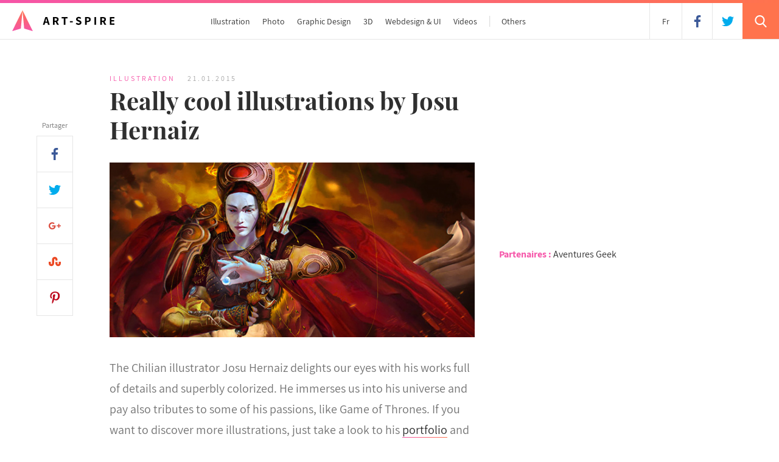

--- FILE ---
content_type: text/html; charset=UTF-8
request_url: https://www.art-spire.com/en/illustration/really-cool-illustrations-by-josu-hernaiz/
body_size: 16150
content:
<!DOCTYPE html>
<html xmlns="https://www.w3.org/1999/xhtml">
<head>
    <script async src="https://www.googletagmanager.com/gtag/js?id=UA-10442861-1"></script>
    <script>
      window.dataLayer = window.dataLayer || [];
      function gtag(){dataLayer.push(arguments);}
      gtag('js', new Date());
      gtag('config', 'UA-10442861-1');
    </script>
    <meta http-equiv="X-UA-Compatible" content="IE=edge,chrome=1" />
    <meta name="viewport" content="width=device-width, initial-scale=1.0, user-scalable=no" />
    <meta http-equiv="Content-Type" content="text/html; charset=UTF-8" />
    <meta name="keywords" content="Art-Spire, art, inspire, inspiration, artistic, graphique, graphisme, graphics, digital paintings, illustration, photograpie, photography, webdesign, typographie, typography, logo, photo-manipulation, photo-montage, wallpapers, digital art, showcase, galerie, web 2.0, 3D, artworks, concept art, creations, visual, sculpture, craft, review, beautiful, animation, interview" />
    <meta name="subject" content="Art-Spire, Source d'inspiration artistique" />
    <meta name="language" content="fr,uk,us" />
    <meta name="revisit-after" content="7 days" />
    <meta name="expires" content="never" />
    <meta name="publisher" content="Art-Spire" />
    <meta name="copyright" content="Art-Spire.com 2009-2018" />
    <meta name="identifier-url" content="https://www.art-spire.com" />
    <meta name="author" content="Nicolas Tarier, Pauline Osmont" />
    <meta name="robots" content="all" />
    <title>  Really cool illustrations by Josu Hernaiz | Art-Spire</title>
    <link href="https://www.art-spire.com/wp-content/themes/artspireV6/style.css" media="screen, projection" rel="stylesheet" type="text/css" />
    <link rel="alternate" type="application/rss+xml" title="RSS 2.0" href="https://www.art-spire.com/en/feed/" />
    <link rel="alternate" type="text/xml" title="RSS .92" href="https://www.art-spire.com/en/feed/rss/" />
    <link rel="alternate" type="application/atom+xml" title="Atom 1.0" href="https://www.art-spire.com/en/feed/atom/" />
    <link rel="apple-touch-icon" sizes="180x180" href="https://www.art-spire.com/wp-content/themes/artspireV6/design/apple-touch-icon.png">
    <link rel="icon" type="image/png" sizes="32x32" href="https://www.art-spire.com/wp-content/themes/artspireV6/design/favicon-32x32.png">
    <link rel="icon" type="image/png" sizes="16x16" href="https://www.art-spire.com/wp-content/themes/artspireV6/design/favicon-16x16.png">
    <link rel="manifest" href="https://www.art-spire.com/wp-content/themes/artspireV6/design/manifest.json">
    <link rel="mask-icon" href="https://www.art-spire.com/wp-content/themes/artspireV6/design/safari-pinned-tab.svg" color="#000000">
    <link rel="shortcut icon" href="https://www.art-spire.com/wp-content/themes/artspireV6/design/favicon.ico">
    <meta name="msapplication-config" content="https://www.art-spire.com/wp-content/themes/artspireV6/design/browserconfig.xml">
    <meta name="theme-color" content="#ffffff">
    <link rel="pingback" href="https://www.art-spire.com/xmlrpc.php" />
    	<link rel='archives' title='June 2016' href='https://www.art-spire.com/en/2016/06/' />
	<link rel='archives' title='May 2016' href='https://www.art-spire.com/en/2016/05/' />
	<link rel='archives' title='April 2016' href='https://www.art-spire.com/en/2016/04/' />
	<link rel='archives' title='March 2016' href='https://www.art-spire.com/en/2016/03/' />
	<link rel='archives' title='February 2016' href='https://www.art-spire.com/en/2016/02/' />
	<link rel='archives' title='January 2016' href='https://www.art-spire.com/en/2016/01/' />
	<link rel='archives' title='December 2015' href='https://www.art-spire.com/en/2015/12/' />
	<link rel='archives' title='November 2015' href='https://www.art-spire.com/en/2015/11/' />
	<link rel='archives' title='October 2015' href='https://www.art-spire.com/en/2015/10/' />
	<link rel='archives' title='September 2015' href='https://www.art-spire.com/en/2015/09/' />
	<link rel='archives' title='August 2015' href='https://www.art-spire.com/en/2015/08/' />
	<link rel='archives' title='July 2015' href='https://www.art-spire.com/en/2015/07/' />
	<link rel='archives' title='June 2015' href='https://www.art-spire.com/en/2015/06/' />
	<link rel='archives' title='May 2015' href='https://www.art-spire.com/en/2015/05/' />
	<link rel='archives' title='April 2015' href='https://www.art-spire.com/en/2015/04/' />
	<link rel='archives' title='March 2015' href='https://www.art-spire.com/en/2015/03/' />
	<link rel='archives' title='February 2015' href='https://www.art-spire.com/en/2015/02/' />
	<link rel='archives' title='January 2015' href='https://www.art-spire.com/en/2015/01/' />
	<link rel='archives' title='December 2014' href='https://www.art-spire.com/en/2014/12/' />
	<link rel='archives' title='November 2014' href='https://www.art-spire.com/en/2014/11/' />
	<link rel='archives' title='October 2014' href='https://www.art-spire.com/en/2014/10/' />
	<link rel='archives' title='September 2014' href='https://www.art-spire.com/en/2014/09/' />
	<link rel='archives' title='August 2014' href='https://www.art-spire.com/en/2014/08/' />
	<link rel='archives' title='July 2014' href='https://www.art-spire.com/en/2014/07/' />
	<link rel='archives' title='June 2014' href='https://www.art-spire.com/en/2014/06/' />
	<link rel='archives' title='May 2014' href='https://www.art-spire.com/en/2014/05/' />
	<link rel='archives' title='April 2014' href='https://www.art-spire.com/en/2014/04/' />
	<link rel='archives' title='March 2014' href='https://www.art-spire.com/en/2014/03/' />
	<link rel='archives' title='February 2014' href='https://www.art-spire.com/en/2014/02/' />
	<link rel='archives' title='January 2014' href='https://www.art-spire.com/en/2014/01/' />
	<link rel='archives' title='December 2013' href='https://www.art-spire.com/en/2013/12/' />
	<link rel='archives' title='November 2013' href='https://www.art-spire.com/en/2013/11/' />
	<link rel='archives' title='October 2013' href='https://www.art-spire.com/en/2013/10/' />
	<link rel='archives' title='September 2013' href='https://www.art-spire.com/en/2013/09/' />
	<link rel='archives' title='August 2013' href='https://www.art-spire.com/en/2013/08/' />
	<link rel='archives' title='July 2013' href='https://www.art-spire.com/en/2013/07/' />
	<link rel='archives' title='June 2013' href='https://www.art-spire.com/en/2013/06/' />
	<link rel='archives' title='May 2013' href='https://www.art-spire.com/en/2013/05/' />
	<link rel='archives' title='April 2013' href='https://www.art-spire.com/en/2013/04/' />
	<link rel='archives' title='March 2013' href='https://www.art-spire.com/en/2013/03/' />
	<link rel='archives' title='February 2013' href='https://www.art-spire.com/en/2013/02/' />
	<link rel='archives' title='January 2013' href='https://www.art-spire.com/en/2013/01/' />
	<link rel='archives' title='December 2012' href='https://www.art-spire.com/en/2012/12/' />
	<link rel='archives' title='November 2012' href='https://www.art-spire.com/en/2012/11/' />
	<link rel='archives' title='October 2012' href='https://www.art-spire.com/en/2012/10/' />
	<link rel='archives' title='September 2012' href='https://www.art-spire.com/en/2012/09/' />
	<link rel='archives' title='August 2012' href='https://www.art-spire.com/en/2012/08/' />
	<link rel='archives' title='July 2012' href='https://www.art-spire.com/en/2012/07/' />
	<link rel='archives' title='June 2012' href='https://www.art-spire.com/en/2012/06/' />
	<link rel='archives' title='May 2012' href='https://www.art-spire.com/en/2012/05/' />
	<link rel='archives' title='April 2012' href='https://www.art-spire.com/en/2012/04/' />
	<link rel='archives' title='March 2012' href='https://www.art-spire.com/en/2012/03/' />
	<link rel='archives' title='February 2012' href='https://www.art-spire.com/en/2012/02/' />
	<link rel='archives' title='January 2012' href='https://www.art-spire.com/en/2012/01/' />
	<link rel='archives' title='December 2011' href='https://www.art-spire.com/en/2011/12/' />
	<link rel='archives' title='November 2011' href='https://www.art-spire.com/en/2011/11/' />
	<link rel='archives' title='October 2011' href='https://www.art-spire.com/en/2011/10/' />
	<link rel='archives' title='September 2011' href='https://www.art-spire.com/en/2011/09/' />
	<link rel='archives' title='August 2011' href='https://www.art-spire.com/en/2011/08/' />
	<link rel='archives' title='July 2011' href='https://www.art-spire.com/en/2011/07/' />
	<link rel='archives' title='June 2011' href='https://www.art-spire.com/en/2011/06/' />
	<link rel='archives' title='May 2011' href='https://www.art-spire.com/en/2011/05/' />
	<link rel='archives' title='April 2011' href='https://www.art-spire.com/en/2011/04/' />
	<link rel='archives' title='March 2011' href='https://www.art-spire.com/en/2011/03/' />
	<link rel='archives' title='February 2011' href='https://www.art-spire.com/en/2011/02/' />
	<link rel='archives' title='January 2011' href='https://www.art-spire.com/en/2011/01/' />
	<link rel='archives' title='December 2010' href='https://www.art-spire.com/en/2010/12/' />
	<link rel='archives' title='November 2010' href='https://www.art-spire.com/en/2010/11/' />
	<link rel='archives' title='October 2010' href='https://www.art-spire.com/en/2010/10/' />
	<link rel='archives' title='September 2010' href='https://www.art-spire.com/en/2010/09/' />
	<link rel='archives' title='August 2010' href='https://www.art-spire.com/en/2010/08/' />
	<link rel='archives' title='July 2010' href='https://www.art-spire.com/en/2010/07/' />
	<link rel='archives' title='June 2010' href='https://www.art-spire.com/en/2010/06/' />
	<link rel='archives' title='May 2010' href='https://www.art-spire.com/en/2010/05/' />
	<link rel='archives' title='April 2010' href='https://www.art-spire.com/en/2010/04/' />
	<link rel='archives' title='March 2010' href='https://www.art-spire.com/en/2010/03/' />
	<link rel='archives' title='February 2010' href='https://www.art-spire.com/en/2010/02/' />
	<link rel='archives' title='January 2010' href='https://www.art-spire.com/en/2010/01/' />
	<link rel='archives' title='December 2009' href='https://www.art-spire.com/en/2009/12/' />
	<link rel='archives' title='November 2009' href='https://www.art-spire.com/en/2009/11/' />
	<link rel='archives' title='October 2009' href='https://www.art-spire.com/en/2009/10/' />
	<link rel='archives' title='September 2009' href='https://www.art-spire.com/en/2009/09/' />
	<link rel='archives' title='August 2009' href='https://www.art-spire.com/en/2009/08/' />
    <meta name='robots' content='max-image-preview:large' />
<link rel="alternate" type="application/rss+xml" title="Art-Spire &raquo; Really cool illustrations by Josu Hernaiz Comments Feed" href="https://www.art-spire.com/en/illustration/really-cool-illustrations-by-josu-hernaiz/feed/" />
<link rel='stylesheet' id='wp-block-library-css' href='https://www.art-spire.com/wp-includes/css/dist/block-library/style.min.css?ver=6.2.8' type='text/css' media='all' />
<link rel='stylesheet' id='classic-theme-styles-css' href='https://www.art-spire.com/wp-includes/css/classic-themes.min.css?ver=6.2.8' type='text/css' media='all' />
<style id='global-styles-inline-css' type='text/css'>
body{--wp--preset--color--black: #000000;--wp--preset--color--cyan-bluish-gray: #abb8c3;--wp--preset--color--white: #ffffff;--wp--preset--color--pale-pink: #f78da7;--wp--preset--color--vivid-red: #cf2e2e;--wp--preset--color--luminous-vivid-orange: #ff6900;--wp--preset--color--luminous-vivid-amber: #fcb900;--wp--preset--color--light-green-cyan: #7bdcb5;--wp--preset--color--vivid-green-cyan: #00d084;--wp--preset--color--pale-cyan-blue: #8ed1fc;--wp--preset--color--vivid-cyan-blue: #0693e3;--wp--preset--color--vivid-purple: #9b51e0;--wp--preset--gradient--vivid-cyan-blue-to-vivid-purple: linear-gradient(135deg,rgba(6,147,227,1) 0%,rgb(155,81,224) 100%);--wp--preset--gradient--light-green-cyan-to-vivid-green-cyan: linear-gradient(135deg,rgb(122,220,180) 0%,rgb(0,208,130) 100%);--wp--preset--gradient--luminous-vivid-amber-to-luminous-vivid-orange: linear-gradient(135deg,rgba(252,185,0,1) 0%,rgba(255,105,0,1) 100%);--wp--preset--gradient--luminous-vivid-orange-to-vivid-red: linear-gradient(135deg,rgba(255,105,0,1) 0%,rgb(207,46,46) 100%);--wp--preset--gradient--very-light-gray-to-cyan-bluish-gray: linear-gradient(135deg,rgb(238,238,238) 0%,rgb(169,184,195) 100%);--wp--preset--gradient--cool-to-warm-spectrum: linear-gradient(135deg,rgb(74,234,220) 0%,rgb(151,120,209) 20%,rgb(207,42,186) 40%,rgb(238,44,130) 60%,rgb(251,105,98) 80%,rgb(254,248,76) 100%);--wp--preset--gradient--blush-light-purple: linear-gradient(135deg,rgb(255,206,236) 0%,rgb(152,150,240) 100%);--wp--preset--gradient--blush-bordeaux: linear-gradient(135deg,rgb(254,205,165) 0%,rgb(254,45,45) 50%,rgb(107,0,62) 100%);--wp--preset--gradient--luminous-dusk: linear-gradient(135deg,rgb(255,203,112) 0%,rgb(199,81,192) 50%,rgb(65,88,208) 100%);--wp--preset--gradient--pale-ocean: linear-gradient(135deg,rgb(255,245,203) 0%,rgb(182,227,212) 50%,rgb(51,167,181) 100%);--wp--preset--gradient--electric-grass: linear-gradient(135deg,rgb(202,248,128) 0%,rgb(113,206,126) 100%);--wp--preset--gradient--midnight: linear-gradient(135deg,rgb(2,3,129) 0%,rgb(40,116,252) 100%);--wp--preset--duotone--dark-grayscale: url('#wp-duotone-dark-grayscale');--wp--preset--duotone--grayscale: url('#wp-duotone-grayscale');--wp--preset--duotone--purple-yellow: url('#wp-duotone-purple-yellow');--wp--preset--duotone--blue-red: url('#wp-duotone-blue-red');--wp--preset--duotone--midnight: url('#wp-duotone-midnight');--wp--preset--duotone--magenta-yellow: url('#wp-duotone-magenta-yellow');--wp--preset--duotone--purple-green: url('#wp-duotone-purple-green');--wp--preset--duotone--blue-orange: url('#wp-duotone-blue-orange');--wp--preset--font-size--small: 13px;--wp--preset--font-size--medium: 20px;--wp--preset--font-size--large: 36px;--wp--preset--font-size--x-large: 42px;--wp--preset--spacing--20: 0.44rem;--wp--preset--spacing--30: 0.67rem;--wp--preset--spacing--40: 1rem;--wp--preset--spacing--50: 1.5rem;--wp--preset--spacing--60: 2.25rem;--wp--preset--spacing--70: 3.38rem;--wp--preset--spacing--80: 5.06rem;--wp--preset--shadow--natural: 6px 6px 9px rgba(0, 0, 0, 0.2);--wp--preset--shadow--deep: 12px 12px 50px rgba(0, 0, 0, 0.4);--wp--preset--shadow--sharp: 6px 6px 0px rgba(0, 0, 0, 0.2);--wp--preset--shadow--outlined: 6px 6px 0px -3px rgba(255, 255, 255, 1), 6px 6px rgba(0, 0, 0, 1);--wp--preset--shadow--crisp: 6px 6px 0px rgba(0, 0, 0, 1);}:where(.is-layout-flex){gap: 0.5em;}body .is-layout-flow > .alignleft{float: left;margin-inline-start: 0;margin-inline-end: 2em;}body .is-layout-flow > .alignright{float: right;margin-inline-start: 2em;margin-inline-end: 0;}body .is-layout-flow > .aligncenter{margin-left: auto !important;margin-right: auto !important;}body .is-layout-constrained > .alignleft{float: left;margin-inline-start: 0;margin-inline-end: 2em;}body .is-layout-constrained > .alignright{float: right;margin-inline-start: 2em;margin-inline-end: 0;}body .is-layout-constrained > .aligncenter{margin-left: auto !important;margin-right: auto !important;}body .is-layout-constrained > :where(:not(.alignleft):not(.alignright):not(.alignfull)){max-width: var(--wp--style--global--content-size);margin-left: auto !important;margin-right: auto !important;}body .is-layout-constrained > .alignwide{max-width: var(--wp--style--global--wide-size);}body .is-layout-flex{display: flex;}body .is-layout-flex{flex-wrap: wrap;align-items: center;}body .is-layout-flex > *{margin: 0;}:where(.wp-block-columns.is-layout-flex){gap: 2em;}.has-black-color{color: var(--wp--preset--color--black) !important;}.has-cyan-bluish-gray-color{color: var(--wp--preset--color--cyan-bluish-gray) !important;}.has-white-color{color: var(--wp--preset--color--white) !important;}.has-pale-pink-color{color: var(--wp--preset--color--pale-pink) !important;}.has-vivid-red-color{color: var(--wp--preset--color--vivid-red) !important;}.has-luminous-vivid-orange-color{color: var(--wp--preset--color--luminous-vivid-orange) !important;}.has-luminous-vivid-amber-color{color: var(--wp--preset--color--luminous-vivid-amber) !important;}.has-light-green-cyan-color{color: var(--wp--preset--color--light-green-cyan) !important;}.has-vivid-green-cyan-color{color: var(--wp--preset--color--vivid-green-cyan) !important;}.has-pale-cyan-blue-color{color: var(--wp--preset--color--pale-cyan-blue) !important;}.has-vivid-cyan-blue-color{color: var(--wp--preset--color--vivid-cyan-blue) !important;}.has-vivid-purple-color{color: var(--wp--preset--color--vivid-purple) !important;}.has-black-background-color{background-color: var(--wp--preset--color--black) !important;}.has-cyan-bluish-gray-background-color{background-color: var(--wp--preset--color--cyan-bluish-gray) !important;}.has-white-background-color{background-color: var(--wp--preset--color--white) !important;}.has-pale-pink-background-color{background-color: var(--wp--preset--color--pale-pink) !important;}.has-vivid-red-background-color{background-color: var(--wp--preset--color--vivid-red) !important;}.has-luminous-vivid-orange-background-color{background-color: var(--wp--preset--color--luminous-vivid-orange) !important;}.has-luminous-vivid-amber-background-color{background-color: var(--wp--preset--color--luminous-vivid-amber) !important;}.has-light-green-cyan-background-color{background-color: var(--wp--preset--color--light-green-cyan) !important;}.has-vivid-green-cyan-background-color{background-color: var(--wp--preset--color--vivid-green-cyan) !important;}.has-pale-cyan-blue-background-color{background-color: var(--wp--preset--color--pale-cyan-blue) !important;}.has-vivid-cyan-blue-background-color{background-color: var(--wp--preset--color--vivid-cyan-blue) !important;}.has-vivid-purple-background-color{background-color: var(--wp--preset--color--vivid-purple) !important;}.has-black-border-color{border-color: var(--wp--preset--color--black) !important;}.has-cyan-bluish-gray-border-color{border-color: var(--wp--preset--color--cyan-bluish-gray) !important;}.has-white-border-color{border-color: var(--wp--preset--color--white) !important;}.has-pale-pink-border-color{border-color: var(--wp--preset--color--pale-pink) !important;}.has-vivid-red-border-color{border-color: var(--wp--preset--color--vivid-red) !important;}.has-luminous-vivid-orange-border-color{border-color: var(--wp--preset--color--luminous-vivid-orange) !important;}.has-luminous-vivid-amber-border-color{border-color: var(--wp--preset--color--luminous-vivid-amber) !important;}.has-light-green-cyan-border-color{border-color: var(--wp--preset--color--light-green-cyan) !important;}.has-vivid-green-cyan-border-color{border-color: var(--wp--preset--color--vivid-green-cyan) !important;}.has-pale-cyan-blue-border-color{border-color: var(--wp--preset--color--pale-cyan-blue) !important;}.has-vivid-cyan-blue-border-color{border-color: var(--wp--preset--color--vivid-cyan-blue) !important;}.has-vivid-purple-border-color{border-color: var(--wp--preset--color--vivid-purple) !important;}.has-vivid-cyan-blue-to-vivid-purple-gradient-background{background: var(--wp--preset--gradient--vivid-cyan-blue-to-vivid-purple) !important;}.has-light-green-cyan-to-vivid-green-cyan-gradient-background{background: var(--wp--preset--gradient--light-green-cyan-to-vivid-green-cyan) !important;}.has-luminous-vivid-amber-to-luminous-vivid-orange-gradient-background{background: var(--wp--preset--gradient--luminous-vivid-amber-to-luminous-vivid-orange) !important;}.has-luminous-vivid-orange-to-vivid-red-gradient-background{background: var(--wp--preset--gradient--luminous-vivid-orange-to-vivid-red) !important;}.has-very-light-gray-to-cyan-bluish-gray-gradient-background{background: var(--wp--preset--gradient--very-light-gray-to-cyan-bluish-gray) !important;}.has-cool-to-warm-spectrum-gradient-background{background: var(--wp--preset--gradient--cool-to-warm-spectrum) !important;}.has-blush-light-purple-gradient-background{background: var(--wp--preset--gradient--blush-light-purple) !important;}.has-blush-bordeaux-gradient-background{background: var(--wp--preset--gradient--blush-bordeaux) !important;}.has-luminous-dusk-gradient-background{background: var(--wp--preset--gradient--luminous-dusk) !important;}.has-pale-ocean-gradient-background{background: var(--wp--preset--gradient--pale-ocean) !important;}.has-electric-grass-gradient-background{background: var(--wp--preset--gradient--electric-grass) !important;}.has-midnight-gradient-background{background: var(--wp--preset--gradient--midnight) !important;}.has-small-font-size{font-size: var(--wp--preset--font-size--small) !important;}.has-medium-font-size{font-size: var(--wp--preset--font-size--medium) !important;}.has-large-font-size{font-size: var(--wp--preset--font-size--large) !important;}.has-x-large-font-size{font-size: var(--wp--preset--font-size--x-large) !important;}
.wp-block-navigation a:where(:not(.wp-element-button)){color: inherit;}
:where(.wp-block-columns.is-layout-flex){gap: 2em;}
.wp-block-pullquote{font-size: 1.5em;line-height: 1.6;}
</style>
<link rel='stylesheet' id='contact-form-7-css' href='https://www.art-spire.com/wp-content/plugins/contact-form-7/includes/css/styles.css?ver=5.7.7' type='text/css' media='all' />
<link rel='stylesheet' id='ngg_trigger_buttons-css' href='https://www.art-spire.com/wp-content/plugins/nextgen-gallery/products/photocrati_nextgen/modules/nextgen_gallery_display/static/trigger_buttons.css?ver=3.36' type='text/css' media='all' />
<link rel='stylesheet' id='shutter-0-css' href='https://www.art-spire.com/wp-content/plugins/nextgen-gallery/products/photocrati_nextgen/modules/lightbox/static/shutter/shutter.css?ver=3.36' type='text/css' media='all' />
<link rel='stylesheet' id='fontawesome_v4_shim_style-css' href='https://www.art-spire.com/wp-content/plugins/nextgen-gallery/products/photocrati_nextgen/modules/nextgen_gallery_display/static/fontawesome/css/v4-shims.min.css?ver=6.2.8' type='text/css' media='all' />
<link rel='stylesheet' id='fontawesome-css' href='https://www.art-spire.com/wp-content/plugins/nextgen-gallery/products/photocrati_nextgen/modules/nextgen_gallery_display/static/fontawesome/css/all.min.css?ver=6.2.8' type='text/css' media='all' />
<link rel='stylesheet' id='nextgen_basic_thumbnails_style-css' href='https://www.art-spire.com/wp-content/plugins/nextgen-gallery/products/photocrati_nextgen/modules/nextgen_basic_gallery/static/thumbnails/nextgen_basic_thumbnails.css?ver=3.36' type='text/css' media='all' />
<link rel='stylesheet' id='nextgen_pagination_style-css' href='https://www.art-spire.com/wp-content/plugins/nextgen-gallery/products/photocrati_nextgen/modules/nextgen_pagination/static/style.css?ver=3.36' type='text/css' media='all' />
<link rel="https://api.w.org/" href="https://www.art-spire.com/en/wp-json/" /><link rel="alternate" type="application/json" href="https://www.art-spire.com/en/wp-json/wp/v2/posts/6496" /><link rel="EditURI" type="application/rsd+xml" title="RSD" href="https://www.art-spire.com/xmlrpc.php?rsd" />
<link rel="wlwmanifest" type="application/wlwmanifest+xml" href="https://www.art-spire.com/wp-includes/wlwmanifest.xml" />
<meta name="generator" content="WordPress 6.2.8" />
<link rel="canonical" href="https://www.art-spire.com/en/illustration/really-cool-illustrations-by-josu-hernaiz/" />
<link rel='shortlink' href='https://www.art-spire.com/en/?p=6496' />
<link rel="alternate" type="application/json+oembed" href="https://www.art-spire.com/en/wp-json/oembed/1.0/embed?url=https%3A%2F%2Fwww.art-spire.com%2Fen%2Fillustration%2Freally-cool-illustrations-by-josu-hernaiz%2F" />
<link rel="alternate" type="text/xml+oembed" href="https://www.art-spire.com/en/wp-json/oembed/1.0/embed?url=https%3A%2F%2Fwww.art-spire.com%2Fen%2Fillustration%2Freally-cool-illustrations-by-josu-hernaiz%2F&#038;format=xml" />
<link hreflang="fr" href="https://www.art-spire.com/fr/illustration/really-cool-illustrations-by-josu-hernaiz/" rel="alternate" />
<link hreflang="en" href="https://www.art-spire.com/en/illustration/really-cool-illustrations-by-josu-hernaiz/" rel="alternate" />
<link hreflang="x-default" href="https://www.art-spire.com/illustration/really-cool-illustrations-by-josu-hernaiz/" rel="alternate" />
<meta name="generator" content="qTranslate-X 3.4.6.8" />
         <meta property="og:site_name" content="Art-Spire"/>
    <meta property="article:publisher" content="https://www.facebook.com/artspire"/>
    <meta property="fb:app_id" content="128650658908" />
    <meta name="twitter:card" content="summary_large_image">
    <meta name="twitter:site" content="@artspire">     	<meta name="description" content="The Chilian illustrator Josu Hernaiz delights our eyes with his works full of details and superbly colorized. He immerses us into his universe and pay also tributes to some of his passions, like Game of Thrones. If you want to discover more illustrations, just take a look to his portfolio and his ArtStation." />
    	<meta name="abstract" content="The Chilian illustrator Josu Hernaiz delights our eyes with his works full of details and superbly colorized. He immerses us into his universe and pay also tributes to some of his passions, like Game of Thrones. If you want to discover more illustrations, just take a look to his portfolio and his ArtStation." />
        <meta property='og:image' content='http://www.art-spire.com/wp-content/gallery/2015/Janvier_2015/21-01-15_Josu_Hernaiz/affiche_l.jpg' />
        <link rel='image_src' href='http://www.art-spire.com/wp-content/gallery/2015/Janvier_2015/21-01-15_Josu_Hernaiz/affiche_l.jpg' />
        <meta property="og:title" content="Really cool illustrations by Josu Hernaiz"/>
        <meta property='og:description' content='The Chilian illustrator Josu Hernaiz delights our eyes with his works full of details and superbly colorized. He immerses us into his universe and pay also tributes to some of his passions, like Game of Thrones. If you want to discover more illustrations, just take a look to his portfolio and his ArtStation.' />
        <meta property="og:type" content="article" />
		<meta name="twitter:title" content="Really cool illustrations by Josu Hernaiz">
		<meta name="twitter:description" content="The Chilian illustrator Josu Hernaiz delights our eyes with his works full of details and superbly colorized. He immerses us into his universe and pay also tributes to some of his passions, like Game of Thrones. If you want to discover more illustrations, just take a look to his portfolio and his ArtStation.">
   		<meta name="twitter:image" content="http://www.art-spire.com/wp-content/gallery/2015/Janvier_2015/21-01-15_Josu_Hernaiz/affiche_l.jpg">
    
</head>

<body >

    <header>
        <a href="https://www.art-spire.com/en"><img class="logo" src="/wp-content/themes/artspireV6/design/logo-artspire.svg?v=2023" alt="Art-Spire"></a>
        <nav>
            <ul class="menu">
                <li><a href="https://www.art-spire.com/en/category/illustration/">Illustration</a></li>
                <li><a href="https://www.art-spire.com/en/category/photographie/">Photo</a></li>
                <li><a href="https://www.art-spire.com/en/category/graphic-design/">Graphic Design</a></li>
                <li><a href="https://www.art-spire.com/en/category/3d/">3D</a></li>
                <li><a href="https://www.art-spire.com/en/category/webdesign/">Webdesign & UI</a></li>
                <li><a href="https://www.art-spire.com/en/category/video/">Videos</a></li>
                <li class="menu-others"><a href="">Others</a>
                    <ul>
                                                <li><a href="https://www.art-spire.com/en/category/architecture-interior/">Architecture & Interior</a></li>
                        <li><a href="https://www.art-spire.com/en/tag/typographie/">Typography</a></li>
                        <li><a href="https://www.art-spire.com/en/category/advertising/">Advertising</a></li>
                        <li><a href="https://www.art-spire.com/en/category/sculpture/">Sculpture</a></li>
                        <li><a href="https://www.art-spire.com/en/category/traditional-painting/">Traditional painting</a></li>
                        <li><a href="https://www.art-spire.com/en/category/traditional-drawing/">Traditional drawing</a></li>
                        <li><a href="https://www.art-spire.com/en/category/street-art/">Street Art</a></li>
                        <li><a href="https://www.art-spire.com/en/category/craft/">Craft</a></li>
                        <li><a href="https://www.art-spire.com/en/category/wallpapers/">Wallpapers</a></li>
                        <li><a href="https://www.art-spire.com/en/tag/reviews/">Reviews</a></li>
                                                <span class="clear"></span>
                    </ul>
                </li>
                <!--<li class="menu-others menu-freebies"><a href="https://www.art-spire.com/en/freebies/">Freebies</a>
                  <ul>
                        <li><a href="https://www.art-spire.com/freebies/">Freebies</a></li>
                        <li><a href="https://www.art-spire.com/photos/">Photos libres de droits</a></li>
                        <span class="clear"></span>
                    </ul>-->
                </li>
            </ul>
        </nav>
        <div class="menu-icon">
            <svg data-name="menu" xmlns="https://www.w3.org/2000/svg" width="22" height="20" viewBox="0 0 22 20">
              <rect class="cross-1" width="22" height="4"/>
              <rect class="cross-2" y="8" width="22" height="4"/>
              <rect class="cross-3" y="16" width="22" height="4"/>
            </svg>
        </div>
        <div class="search-icon deploy-search">
            <svg version="1.1" xmlns="https://www.w3.org/2000/svg" xmlns:xlink="https://www.w3.org/1999/xlink" x="0px" y="0px"
     viewBox="0 0 56.966 56.966" xml:space="preserve">
                <path d="M55.146,51.887L41.588,37.786c3.486-4.144,5.396-9.358,5.396-14.786c0-12.682-10.318-23-23-23s-23,10.318-23,23
                s10.318,23,23,23c4.761,0,9.298-1.436,13.177-4.162l13.661,14.208c0.571,0.593,1.339,0.92,2.162,0.92
                c0.779,0,1.518-0.297,2.079-0.837C56.255,54.982,56.293,53.08,55.146,51.887z M23.984,6c9.374,0,17,7.626,17,17s-7.626,17-17,17
                s-17-7.626-17-17S14.61,6,23.984,6z"/>
            </svg>
        </div>
        <div class="search">
            <svg data-name="close" class="search-close deploy-search" xmlns="https://www.w3.org/2000/svg" width="18.375" height="18.375" viewBox="0 0 18.375 18.375">
              <path d="M23.636,21.808L39.192,37.364l-2.828,2.828L20.808,24.636Z" transform="translate(-20.813 -21.813)"/>
              <path d="M36.364,21.808l2.828,2.828L23.636,40.192l-2.828-2.828Z" transform="translate(-20.813 -21.813)"/>
            </svg>
            <form id="searchform" class="search-form" method="get" action="https://www.art-spire.com">
                <input type="text" name="s" id="s" value="" class="search-field" placeholder="Search for an artist, a theme, an artwork...">
                <button type="submit" class="search-submit">Search</button>
            </form>
        </div>
        <a href="https://twitter.com/artspire" class="social-icon tw" target="_blank">
            <svg version="1.1" xmlns="https://www.w3.org/2000/svg" xmlns:xlink="https://www.w3.org/1999/xlink" x="0px" y="0px"
     viewBox="0 0 612 612" xml:space="preserve">
                <path d="M612,116.258c-22.525,9.981-46.694,16.75-72.088,19.772c25.929-15.527,45.777-40.155,55.184-69.411
            c-24.322,14.379-51.169,24.82-79.775,30.48c-22.907-24.437-55.49-39.658-91.63-39.658c-69.334,0-125.551,56.217-125.551,125.513
            c0,9.828,1.109,19.427,3.251,28.606C197.065,206.32,104.556,156.337,42.641,80.386c-10.823,18.51-16.98,40.078-16.98,63.101
            c0,43.559,22.181,81.993,55.835,104.479c-20.575-0.688-39.926-6.348-56.867-15.756v1.568c0,60.806,43.291,111.554,100.693,123.104
            c-10.517,2.83-21.607,4.398-33.08,4.398c-8.107,0-15.947-0.803-23.634-2.333c15.985,49.907,62.336,86.199,117.253,87.194
            c-42.947,33.654-97.099,53.655-155.916,53.655c-10.134,0-20.116-0.612-29.944-1.721c55.567,35.681,121.536,56.485,192.438,56.485
            c230.948,0,357.188-191.291,357.188-357.188l-0.421-16.253C573.872,163.526,595.211,141.422,612,116.258z"/>
            </svg>
        </a>
        <a href="https://www.facebook.com/artspire/" class="social-icon fb" target="_blank">
            <svg version="1.1" xmlns="https://www.w3.org/2000/svg" xmlns:xlink="https://www.w3.org/1999/xlink" x="0px" y="0px"
     viewBox="0 0 155.139 155.139" xml:space="preserve">
                <path d="M89.584,155.139V84.378h23.742l3.562-27.585H89.584V39.184
                c0-7.984,2.208-13.425,13.67-13.425l14.595-0.006V1.08C115.325,0.752,106.661,0,96.577,0C75.52,0,61.104,12.853,61.104,36.452
                v20.341H37.29v27.585h23.814v70.761H89.584z"/>
            </svg>
        </a>
        <div class="lang">
                        <a href="https://www.art-spire.com/fr//en/illustration/really-cool-illustrations-by-josu-hernaiz/" title="Version française"><span></span>Fr<span class="hide-md">ançais</span></a>    </header>

	<div class="container">
		<div class="col col-12 clear-after no-padding">
			<div class="col col-4 col-sm-12 sidebar show-for-large">
	<div class="partners">
		<span>Partenaires : </span>
		<a href="https://www.aventuresgeek.com/" target="_blank" title="Aventures Geek">Aventures Geek</a>
	</div>
</div>
			<div class="col col-8 col-sm-12 clear-after no-padding">
				<article class="col col-12 clear-after no-padding-right">
										<span class="subtitle pink article-cat"><a href="https://www.art-spire.com/en/category/illustration/" rel="category tag">Illustration</a></span><span class="subtitle light-grey">21.01.2015</span>
											<h1 class="title1">Really cool illustrations by Josu Hernaiz</h1>
						<picture>
			                <source media="(min-width: 451px)" srcset="http://www.art-spire.com/wp-content/gallery/2015/Janvier_2015/21-01-15_Josu_Hernaiz/affiche_l.jpg 1x,  2x">
							<source srcset="http://www.art-spire.com/wp-content/gallery/2015/Janvier_2015/21-01-15_Josu_Hernaiz/affiche.jpg 1x, http://www.art-spire.com/wp-content/gallery/2015/Janvier_2015/21-01-15_Josu_Hernaiz/affiche_l.jpg 2x">
			                <img srcset="http://www.art-spire.com/wp-content/gallery/2015/Janvier_2015/21-01-15_Josu_Hernaiz/affiche_l.jpg" alt="Really cool illustrations by Josu Hernaiz" class="article-ban">
			            </picture>
					

					<p>The Chilian illustrator Josu Hernaiz delights our eyes with his works full of details and superbly colorized. <span id="more-6496"></span>He immerses us into his universe and pay also tributes to some of his passions, like Game of Thrones. If you want to discover more illustrations, just take a look to his <a href="http://josuoh.cl/" target="_blank">portfolio</a> and his <a href="https://www.artstation.com/artist/josuoh" target="_blank">ArtStation</a>.</p>
<!-- index.php -->
<div
	class="ngg-galleryoverview ngg-ajax-pagination-none"
	id="ngg-gallery-ce04c60f9581f7dd9a97c0408e73ff56-1">

    		<!-- Thumbnails -->
				<div id="ngg-image-0" class="ngg-gallery-thumbnail-box" >
				        <div class="ngg-gallery-thumbnail">
            <a href="https://www.art-spire.com/wp-content/gallery/2015/Janvier_2015/21-01-15_Josu_Hernaiz/Josu_Hernaiz_01.jpg"
               title=""
               data-src="https://www.art-spire.com/wp-content/gallery/2015/Janvier_2015/21-01-15_Josu_Hernaiz/Josu_Hernaiz_01.jpg"
               data-thumbnail="https://www.art-spire.com/wp-content/gallery/2015/Janvier_2015/21-01-15_Josu_Hernaiz/thumbs/thumbs_Josu_Hernaiz_01.jpg"
               data-image-id="31783"
               data-title="Josu_Hernaiz_01"
               data-description=""
               data-image-slug="josu_hernaiz_01"
               class="shutterset_ce04c60f9581f7dd9a97c0408e73ff56">
                <img
                    title="Josu_Hernaiz_01"
                    alt="Josu_Hernaiz_01"
                    src="https://www.art-spire.com/wp-content/gallery/2015/Janvier_2015/21-01-15_Josu_Hernaiz/thumbs/thumbs_Josu_Hernaiz_01.jpg"
                    width="600"
                    height="350"
                    style="max-width:100%;"
                />
            </a>
        </div>
							</div> 
			
        
				<div id="ngg-image-1" class="ngg-gallery-thumbnail-box" >
				        <div class="ngg-gallery-thumbnail">
            <a href="https://www.art-spire.com/wp-content/gallery/2015/Janvier_2015/21-01-15_Josu_Hernaiz/Josu_Hernaiz_02.jpg"
               title=""
               data-src="https://www.art-spire.com/wp-content/gallery/2015/Janvier_2015/21-01-15_Josu_Hernaiz/Josu_Hernaiz_02.jpg"
               data-thumbnail="https://www.art-spire.com/wp-content/gallery/2015/Janvier_2015/21-01-15_Josu_Hernaiz/thumbs/thumbs_Josu_Hernaiz_02.jpg"
               data-image-id="31784"
               data-title="Josu_Hernaiz_02"
               data-description=""
               data-image-slug="josu_hernaiz_02"
               class="shutterset_ce04c60f9581f7dd9a97c0408e73ff56">
                <img
                    title="Josu_Hernaiz_02"
                    alt="Josu_Hernaiz_02"
                    src="https://www.art-spire.com/wp-content/gallery/2015/Janvier_2015/21-01-15_Josu_Hernaiz/thumbs/thumbs_Josu_Hernaiz_02.jpg"
                    width="600"
                    height="762"
                    style="max-width:100%;"
                />
            </a>
        </div>
							</div> 
			
        
				<div id="ngg-image-2" class="ngg-gallery-thumbnail-box" >
				        <div class="ngg-gallery-thumbnail">
            <a href="https://www.art-spire.com/wp-content/gallery/2015/Janvier_2015/21-01-15_Josu_Hernaiz/Josu_Hernaiz_03.jpg"
               title=""
               data-src="https://www.art-spire.com/wp-content/gallery/2015/Janvier_2015/21-01-15_Josu_Hernaiz/Josu_Hernaiz_03.jpg"
               data-thumbnail="https://www.art-spire.com/wp-content/gallery/2015/Janvier_2015/21-01-15_Josu_Hernaiz/thumbs/thumbs_Josu_Hernaiz_03.jpg"
               data-image-id="31785"
               data-title="Josu_Hernaiz_03"
               data-description=""
               data-image-slug="josu_hernaiz_03"
               class="shutterset_ce04c60f9581f7dd9a97c0408e73ff56">
                <img
                    title="Josu_Hernaiz_03"
                    alt="Josu_Hernaiz_03"
                    src="https://www.art-spire.com/wp-content/gallery/2015/Janvier_2015/21-01-15_Josu_Hernaiz/thumbs/thumbs_Josu_Hernaiz_03.jpg"
                    width="600"
                    height="360"
                    style="max-width:100%;"
                />
            </a>
        </div>
							</div> 
			
        
				<div id="ngg-image-3" class="ngg-gallery-thumbnail-box" >
				        <div class="ngg-gallery-thumbnail">
            <a href="https://www.art-spire.com/wp-content/gallery/2015/Janvier_2015/21-01-15_Josu_Hernaiz/Josu_Hernaiz_04.jpg"
               title=""
               data-src="https://www.art-spire.com/wp-content/gallery/2015/Janvier_2015/21-01-15_Josu_Hernaiz/Josu_Hernaiz_04.jpg"
               data-thumbnail="https://www.art-spire.com/wp-content/gallery/2015/Janvier_2015/21-01-15_Josu_Hernaiz/thumbs/thumbs_Josu_Hernaiz_04.jpg"
               data-image-id="31786"
               data-title="Josu_Hernaiz_04"
               data-description=""
               data-image-slug="josu_hernaiz_04"
               class="shutterset_ce04c60f9581f7dd9a97c0408e73ff56">
                <img
                    title="Josu_Hernaiz_04"
                    alt="Josu_Hernaiz_04"
                    src="https://www.art-spire.com/wp-content/gallery/2015/Janvier_2015/21-01-15_Josu_Hernaiz/thumbs/thumbs_Josu_Hernaiz_04.jpg"
                    width="600"
                    height="377"
                    style="max-width:100%;"
                />
            </a>
        </div>
							</div> 
			
        
				<div id="ngg-image-4" class="ngg-gallery-thumbnail-box" >
				        <div class="ngg-gallery-thumbnail">
            <a href="https://www.art-spire.com/wp-content/gallery/2015/Janvier_2015/21-01-15_Josu_Hernaiz/Josu_Hernaiz_05.jpg"
               title=""
               data-src="https://www.art-spire.com/wp-content/gallery/2015/Janvier_2015/21-01-15_Josu_Hernaiz/Josu_Hernaiz_05.jpg"
               data-thumbnail="https://www.art-spire.com/wp-content/gallery/2015/Janvier_2015/21-01-15_Josu_Hernaiz/thumbs/thumbs_Josu_Hernaiz_05.jpg"
               data-image-id="31787"
               data-title="Josu_Hernaiz_05"
               data-description=""
               data-image-slug="josu_hernaiz_05"
               class="shutterset_ce04c60f9581f7dd9a97c0408e73ff56">
                <img
                    title="Josu_Hernaiz_05"
                    alt="Josu_Hernaiz_05"
                    src="https://www.art-spire.com/wp-content/gallery/2015/Janvier_2015/21-01-15_Josu_Hernaiz/thumbs/thumbs_Josu_Hernaiz_05.jpg"
                    width="600"
                    height="849"
                    style="max-width:100%;"
                />
            </a>
        </div>
							</div> 
			
        
				<div id="ngg-image-5" class="ngg-gallery-thumbnail-box" >
				        <div class="ngg-gallery-thumbnail">
            <a href="https://www.art-spire.com/wp-content/gallery/2015/Janvier_2015/21-01-15_Josu_Hernaiz/Josu_Hernaiz_06.jpg"
               title=""
               data-src="https://www.art-spire.com/wp-content/gallery/2015/Janvier_2015/21-01-15_Josu_Hernaiz/Josu_Hernaiz_06.jpg"
               data-thumbnail="https://www.art-spire.com/wp-content/gallery/2015/Janvier_2015/21-01-15_Josu_Hernaiz/thumbs/thumbs_Josu_Hernaiz_06.jpg"
               data-image-id="31788"
               data-title="Josu_Hernaiz_06"
               data-description=""
               data-image-slug="josu_hernaiz_06"
               class="shutterset_ce04c60f9581f7dd9a97c0408e73ff56">
                <img
                    title="Josu_Hernaiz_06"
                    alt="Josu_Hernaiz_06"
                    src="https://www.art-spire.com/wp-content/gallery/2015/Janvier_2015/21-01-15_Josu_Hernaiz/thumbs/thumbs_Josu_Hernaiz_06.jpg"
                    width="600"
                    height="377"
                    style="max-width:100%;"
                />
            </a>
        </div>
							</div> 
			
        
				<div id="ngg-image-6" class="ngg-gallery-thumbnail-box" >
				        <div class="ngg-gallery-thumbnail">
            <a href="https://www.art-spire.com/wp-content/gallery/2015/Janvier_2015/21-01-15_Josu_Hernaiz/Josu_Hernaiz_07.jpg"
               title=""
               data-src="https://www.art-spire.com/wp-content/gallery/2015/Janvier_2015/21-01-15_Josu_Hernaiz/Josu_Hernaiz_07.jpg"
               data-thumbnail="https://www.art-spire.com/wp-content/gallery/2015/Janvier_2015/21-01-15_Josu_Hernaiz/thumbs/thumbs_Josu_Hernaiz_07.jpg"
               data-image-id="31789"
               data-title="Josu_Hernaiz_07"
               data-description=""
               data-image-slug="josu_hernaiz_07"
               class="shutterset_ce04c60f9581f7dd9a97c0408e73ff56">
                <img
                    title="Josu_Hernaiz_07"
                    alt="Josu_Hernaiz_07"
                    src="https://www.art-spire.com/wp-content/gallery/2015/Janvier_2015/21-01-15_Josu_Hernaiz/thumbs/thumbs_Josu_Hernaiz_07.jpg"
                    width="600"
                    height="373"
                    style="max-width:100%;"
                />
            </a>
        </div>
							</div> 
			
        
				<div id="ngg-image-7" class="ngg-gallery-thumbnail-box" >
				        <div class="ngg-gallery-thumbnail">
            <a href="https://www.art-spire.com/wp-content/gallery/2015/Janvier_2015/21-01-15_Josu_Hernaiz/Josu_Hernaiz_08.jpg"
               title=""
               data-src="https://www.art-spire.com/wp-content/gallery/2015/Janvier_2015/21-01-15_Josu_Hernaiz/Josu_Hernaiz_08.jpg"
               data-thumbnail="https://www.art-spire.com/wp-content/gallery/2015/Janvier_2015/21-01-15_Josu_Hernaiz/thumbs/thumbs_Josu_Hernaiz_08.jpg"
               data-image-id="31790"
               data-title="Josu_Hernaiz_08"
               data-description=""
               data-image-slug="josu_hernaiz_08"
               class="shutterset_ce04c60f9581f7dd9a97c0408e73ff56">
                <img
                    title="Josu_Hernaiz_08"
                    alt="Josu_Hernaiz_08"
                    src="https://www.art-spire.com/wp-content/gallery/2015/Janvier_2015/21-01-15_Josu_Hernaiz/thumbs/thumbs_Josu_Hernaiz_08.jpg"
                    width="600"
                    height="800"
                    style="max-width:100%;"
                />
            </a>
        </div>
							</div> 
			
        
				<div id="ngg-image-8" class="ngg-gallery-thumbnail-box" >
				        <div class="ngg-gallery-thumbnail">
            <a href="https://www.art-spire.com/wp-content/gallery/2015/Janvier_2015/21-01-15_Josu_Hernaiz/Josu_Hernaiz_09.jpg"
               title=""
               data-src="https://www.art-spire.com/wp-content/gallery/2015/Janvier_2015/21-01-15_Josu_Hernaiz/Josu_Hernaiz_09.jpg"
               data-thumbnail="https://www.art-spire.com/wp-content/gallery/2015/Janvier_2015/21-01-15_Josu_Hernaiz/thumbs/thumbs_Josu_Hernaiz_09.jpg"
               data-image-id="31791"
               data-title="Josu_Hernaiz_09"
               data-description=""
               data-image-slug="josu_hernaiz_09"
               class="shutterset_ce04c60f9581f7dd9a97c0408e73ff56">
                <img
                    title="Josu_Hernaiz_09"
                    alt="Josu_Hernaiz_09"
                    src="https://www.art-spire.com/wp-content/gallery/2015/Janvier_2015/21-01-15_Josu_Hernaiz/thumbs/thumbs_Josu_Hernaiz_09.jpg"
                    width="600"
                    height="853"
                    style="max-width:100%;"
                />
            </a>
        </div>
							</div> 
			
        
				<div id="ngg-image-9" class="ngg-gallery-thumbnail-box" >
				        <div class="ngg-gallery-thumbnail">
            <a href="https://www.art-spire.com/wp-content/gallery/2015/Janvier_2015/21-01-15_Josu_Hernaiz/Josu_Hernaiz_10.jpg"
               title=""
               data-src="https://www.art-spire.com/wp-content/gallery/2015/Janvier_2015/21-01-15_Josu_Hernaiz/Josu_Hernaiz_10.jpg"
               data-thumbnail="https://www.art-spire.com/wp-content/gallery/2015/Janvier_2015/21-01-15_Josu_Hernaiz/thumbs/thumbs_Josu_Hernaiz_10.jpg"
               data-image-id="31792"
               data-title="Josu_Hernaiz_10"
               data-description=""
               data-image-slug="josu_hernaiz_10"
               class="shutterset_ce04c60f9581f7dd9a97c0408e73ff56">
                <img
                    title="Josu_Hernaiz_10"
                    alt="Josu_Hernaiz_10"
                    src="https://www.art-spire.com/wp-content/gallery/2015/Janvier_2015/21-01-15_Josu_Hernaiz/thumbs/thumbs_Josu_Hernaiz_10.jpg"
                    width="600"
                    height="552"
                    style="max-width:100%;"
                />
            </a>
        </div>
							</div> 
			
        
				<div id="ngg-image-10" class="ngg-gallery-thumbnail-box" >
				        <div class="ngg-gallery-thumbnail">
            <a href="https://www.art-spire.com/wp-content/gallery/2015/Janvier_2015/21-01-15_Josu_Hernaiz/Josu_Hernaiz_11.jpg"
               title=""
               data-src="https://www.art-spire.com/wp-content/gallery/2015/Janvier_2015/21-01-15_Josu_Hernaiz/Josu_Hernaiz_11.jpg"
               data-thumbnail="https://www.art-spire.com/wp-content/gallery/2015/Janvier_2015/21-01-15_Josu_Hernaiz/thumbs/thumbs_Josu_Hernaiz_11.jpg"
               data-image-id="31793"
               data-title="Josu_Hernaiz_11"
               data-description=""
               data-image-slug="josu_hernaiz_11"
               class="shutterset_ce04c60f9581f7dd9a97c0408e73ff56">
                <img
                    title="Josu_Hernaiz_11"
                    alt="Josu_Hernaiz_11"
                    src="https://www.art-spire.com/wp-content/gallery/2015/Janvier_2015/21-01-15_Josu_Hernaiz/thumbs/thumbs_Josu_Hernaiz_11.jpg"
                    width="600"
                    height="458"
                    style="max-width:100%;"
                />
            </a>
        </div>
							</div> 
			
        
				<div id="ngg-image-11" class="ngg-gallery-thumbnail-box" >
				        <div class="ngg-gallery-thumbnail">
            <a href="https://www.art-spire.com/wp-content/gallery/2015/Janvier_2015/21-01-15_Josu_Hernaiz/Josu_Hernaiz_12.jpg"
               title=""
               data-src="https://www.art-spire.com/wp-content/gallery/2015/Janvier_2015/21-01-15_Josu_Hernaiz/Josu_Hernaiz_12.jpg"
               data-thumbnail="https://www.art-spire.com/wp-content/gallery/2015/Janvier_2015/21-01-15_Josu_Hernaiz/thumbs/thumbs_Josu_Hernaiz_12.jpg"
               data-image-id="31794"
               data-title="Josu_Hernaiz_12"
               data-description=""
               data-image-slug="josu_hernaiz_12"
               class="shutterset_ce04c60f9581f7dd9a97c0408e73ff56">
                <img
                    title="Josu_Hernaiz_12"
                    alt="Josu_Hernaiz_12"
                    src="https://www.art-spire.com/wp-content/gallery/2015/Janvier_2015/21-01-15_Josu_Hernaiz/thumbs/thumbs_Josu_Hernaiz_12.jpg"
                    width="600"
                    height="438"
                    style="max-width:100%;"
                />
            </a>
        </div>
							</div> 
			
        
				<div id="ngg-image-12" class="ngg-gallery-thumbnail-box" >
				        <div class="ngg-gallery-thumbnail">
            <a href="https://www.art-spire.com/wp-content/gallery/2015/Janvier_2015/21-01-15_Josu_Hernaiz/Josu_Hernaiz_15.jpg"
               title=""
               data-src="https://www.art-spire.com/wp-content/gallery/2015/Janvier_2015/21-01-15_Josu_Hernaiz/Josu_Hernaiz_15.jpg"
               data-thumbnail="https://www.art-spire.com/wp-content/gallery/2015/Janvier_2015/21-01-15_Josu_Hernaiz/thumbs/thumbs_Josu_Hernaiz_15.jpg"
               data-image-id="31795"
               data-title="Josu_Hernaiz_15"
               data-description=""
               data-image-slug="josu_hernaiz_15"
               class="shutterset_ce04c60f9581f7dd9a97c0408e73ff56">
                <img
                    title="Josu_Hernaiz_15"
                    alt="Josu_Hernaiz_15"
                    src="https://www.art-spire.com/wp-content/gallery/2015/Janvier_2015/21-01-15_Josu_Hernaiz/thumbs/thumbs_Josu_Hernaiz_15.jpg"
                    width="600"
                    height="424"
                    style="max-width:100%;"
                />
            </a>
        </div>
							</div> 
			
        
		
		<div class="ngg-clear"></div>
	</div>


					

				
    <div class="com-header">
        <span class="title3">Give us your opinion</span>
        <a href="#postcomment" class="btn btn-small" title="Leave a comment">Leave a comment</a>
    </div>           

    
            
        <div class="bloc_com">
            <div class="title4" id="postcomment">Leave a comment :)</div>     

            
            <form action="http://www.art-spire.com/wp-comments-post.php" method="post" id="commentform">

                                    <div id="comment-user-details">

                        <div class="form_left">
                           
                            <label for="author">Name <span class="requis"></span></label><br/>
                            <input type="text" name="author" id="author" value="" size="22" tabindex="1" />

                            <label for="email">Mail (will not be published) <span class="requis"></span></label><br/>
                            <input type="text" name="email" id="email" value="" size="22" tabindex="2" />

                            <label for="url">Website</label><br/>
                            <input type="text" name="url" id="url" value="" size="22" tabindex="3" />
                        </div>
                    </div>
                
                <!--<p><small><strong>XHTML:</strong> You can use these tags: &lt;a href=&quot;&quot; title=&quot;&quot;&gt; &lt;abbr title=&quot;&quot;&gt; &lt;acronym title=&quot;&quot;&gt; &lt;b&gt; &lt;blockquote cite=&quot;&quot;&gt; &lt;cite&gt; &lt;code&gt; &lt;del datetime=&quot;&quot;&gt; &lt;em&gt; &lt;i&gt; &lt;q cite=&quot;&quot;&gt; &lt;s&gt; &lt;strike&gt; &lt;strong&gt; </small></p>-->
             
                <div class="form_right">
                    <label for="comment">Comment</label><br /><textarea name="comment" id="comment" cols="66" rows="8" tabindex="4"></textarea>
                    <p style="display: none;"><input type="hidden" id="akismet_comment_nonce" name="akismet_comment_nonce" value="68daa6b32d" /></p><p style="display: none !important;"><label>&#916;<textarea name="ak_hp_textarea" cols="45" rows="8" maxlength="100"></textarea></label><input type="hidden" id="ak_js_1" name="ak_js" value="36"/><script>document.getElementById( "ak_js_1" ).setAttribute( "value", ( new Date() ).getTime() );</script></p>                </div>
                <div class="clear"></div>
                <input name="submit" type="submit" class="btn" id="submit" tabindex="5" value="Submit Comment" />
                <input type="hidden" name="comment_post_ID" value="6496" />
            </form>
        </div>

    
    
					<div class="article-share clear-after">
						<div class="article-share-title">Partager</div>
						<a href="" onclick="window.open('https://www.facebook.com/sharer/sharer.php?u=https://www.art-spire.com/en/illustration/really-cool-illustrations-by-josu-hernaiz/', 'Facebook', 'height=500,width=360,resizable=1')" class="social-icon fb">
							<svg version="1.1" xmlns="https://www.w3.org/2000/svg" xmlns:xlink="https://www.w3.org/1999/xlink" x="0px" y="0px"
					 viewBox="0 0 155.139 155.139" xml:space="preserve">
								<path d="M89.584,155.139V84.378h23.742l3.562-27.585H89.584V39.184c0-7.984,2.208-13.425,13.67-13.425l14.595-0.006V1.08C115.325,0.752,106.661,0,96.577,0C75.52,0,61.104,12.853,61.104,36.452v20.341H37.29v27.585h23.814v70.761H89.584z"/>
							</svg>
						</a>
						<a href="" onclick="window.open('https://twitter.com/intent/tweet?text=Really cool illustrations by Josu Hernaiz&url=https://www.art-spire.com/en/illustration/really-cool-illustrations-by-josu-hernaiz/&via=artspire', 'Twitter', 'height=500,width=360,resizable=1')" class="social-icon tw">
							<svg version="1.1" xmlns="https://www.w3.org/2000/svg" xmlns:xlink="https://www.w3.org/1999/xlink" x="0px" y="0px"
					 viewBox="0 0 612 612" xml:space="preserve">
								<path d="M612,116.258c-22.525,9.981-46.694,16.75-72.088,19.772c25.929-15.527,45.777-40.155,55.184-69.411
							c-24.322,14.379-51.169,24.82-79.775,30.48c-22.907-24.437-55.49-39.658-91.63-39.658c-69.334,0-125.551,56.217-125.551,125.513c0,9.828,1.109,19.427,3.251,28.606C197.065,206.32,104.556,156.337,42.641,80.386c-10.823,18.51-16.98,40.078-16.98,63.101c0,43.559,22.181,81.993,55.835,104.479c-20.575-0.688-39.926-6.348-56.867-15.756v1.568c0,60.806,43.291,111.554,100.693,123.104c-10.517,2.83-21.607,4.398-33.08,4.398c-8.107,0-15.947-0.803-23.634-2.333c15.985,49.907,62.336,86.199,117.253,87.194c-42.947,33.654-97.099,53.655-155.916,53.655c-10.134,0-20.116-0.612-29.944-1.721c55.567,35.681,121.536,56.485,192.438,56.485c230.948,0,357.188-191.291,357.188-357.188l-0.421-16.253C573.872,163.526,595.211,141.422,612,116.258z"/>
							</svg>
						</a>
						<a href="" onclick="window.open('https://plus.google.com/share?url=https://www.art-spire.com/en/illustration/really-cool-illustrations-by-josu-hernaiz/', 'Google+', 'height=500,width=360,resizable=1')" class="social-icon google">
							<svg xmlns="https://www.w3.org/2000/svg" width="24" height="24" viewBox="0 0 24 24"><path d="M7 11v2.4h3.97c-.16 1.029-1.2 3.02-3.97 3.02-2.39 0-4.34-1.979-4.34-4.42 0-2.44 1.95-4.42 4.34-4.42 1.36 0 2.27.58 2.79 1.08l1.9-1.83c-1.22-1.14-2.8-1.83-4.69-1.83-3.87 0-7 3.13-7 7s3.13 7 7 7c4.04 0 6.721-2.84 6.721-6.84 0-.46-.051-.81-.111-1.16h-6.61zm0 0 17 2h-3v3h-2v-3h-3v-2h3v-3h2v3h3v2z" fill-rule="evenodd" clip-rule="evenodd"/></svg>
						</a>
						<a href="" onclick="window.open('https://www.stumbleupon.com/submit?url=https://www.art-spire.com/en/illustration/really-cool-illustrations-by-josu-hernaiz/&title=Really cool illustrations by Josu Hernaiz', 'Google+', 'height=500,width=360,resizable=1')" class="social-icon stumbleupon">
							<svg xmlns="https://www.w3.org/2000/svg" width="24" height="24" viewBox="0 0 24 24">
								<path d="M13.271 9.231l1.581.88 2.502-.846v-1.696c0-2.925-2.445-5.202-5.354-5.202-2.897 0-5.354 2.129-5.354 5.17v7.749c0 .702-.568 1.27-1.27 1.27s-1.271-.568-1.271-1.27v-3.284h-4.105v3.328c0 2.963 2.402 5.365 5.365 5.365 2.937 0 5.323-2.361 5.364-5.288v-7.653c0-.702.569-1.27 1.271-1.27s1.271.568 1.271 1.27v1.477zm6.624 2.772v3.437c0 .702-.569 1.27-1.271 1.27s-1.271-.568-1.271-1.27v-3.372l-2.502.847-1.581-.881v3.344c.025 2.941 2.418 5.317 5.364 5.317 2.963 0 5.365-2.402 5.365-5.365v-3.328h-4.104z"/>
							</svg>
						</a>
						<a onclick="" href="javascript:void((function(){var e=document.createElement('script');e.setAttribute('type','text/javascript');e.setAttribute('charset','UTF-8');e.setAttribute('src','https://assets.pinterest.com/js/pinmarklet.js?r='+Math.random()*99999999);document.body.appendChild(e)})());" class="social-icon pinterest">
							<svg xmlns="https://www.w3.org/2000/svg" viewBox="0 0 796.8 1024.2" width="1945" height="2500">
								<path class="st0" d="M347.2 3.4C177 22.4 7.4 160.1.4 356.8-4 476.9 30.1 567 144.4 592.3c49.6-87.5-16-106.8-26.2-170.1C76.3 162.8 417.4-14.1 595.9 167c123.5 125.4 42.2 511.2-157 471.1-190.8-38.3 93.4-345.4-58.9-405.7-123.8-49-189.6 149.9-130.9 248.7-34.4 169.9-108.5 330-78.5 543.1 97.3-70.6 130.1-205.8 157-346.8 48.9 29.7 75 60.6 137.4 65.4 230.1 17.8 358.6-229.7 327.2-458C764.3 82.4 562.3-20.6 347.2 3.4z"/>
							</svg>
						</a>
					</div>

								</article>
				<div class="clear"></div>

				<div class="col col-12 no-padding-right">
					<div class="separator"></div>
					<h2 class="title2 gradient margin-bottom">Articles récents</h2>
				</div>
				<div class="clear"></div>
								<div class="col col-6 col-xs-12 card card-v ">
					<a href="https://www.art-spire.com/en/illustration/the-excellent-style-of-mat-miller/" title="The excellent style of Mat Miller" class="img"><img src="http://www.art-spire.com/wp-content/gallery/2015/Mai_2015/04-05-15_Mat_Miller/affiche.jpg" srcset="http://www.art-spire.com/wp-content/gallery/2015/Mai_2015/04-05-15_Mat_Miller/affiche_l.jpg 2x" alt="The excellent style of Mat Miller"></a>
					<span class="subtitle pink"><a href="https://www.art-spire.com/en/category/illustration/" rel="category tag">Illustration</a></span><span class="subtitle light-grey">15.06.2016</span>
					<h3 class="title3"><a href="https://www.art-spire.com/en/illustration/the-excellent-style-of-mat-miller/" title="The excellent style of Mat Miller">The excellent style of Mat Miller</a></h3>
					<p class="small">Mat Miller is an English illustrator based in Bristol and currently working freelance. This young artist has a very interesting style which mixes traditional and digital techniques.</p>
				</div>
												<div class="col col-6 col-xs-12 card card-v card-v-right">
					<a href="https://www.art-spire.com/en/craft/stunning-paper-animals-by-mlle-hipolyte/" title="Stunning paper animals by Mlle Hipolyte" class="img"><img src="http://www.art-spire.com/wp-content/gallery/2015/Avril_2015/13-04-15_Mle_Hipolyte/affiche.jpg" srcset="http://www.art-spire.com/wp-content/gallery/2015/Avril_2015/13-04-15_Mle_Hipolyte/affiche_l.jpg 2x" alt="Stunning paper animals by Mlle Hipolyte"></a>
					<span class="subtitle pink"><a href="https://www.art-spire.com/en/category/craft/" rel="category tag">Craft</a></span><span class="subtitle light-grey">14.06.2016</span>
					<h3 class="title3"><a href="https://www.art-spire.com/en/craft/stunning-paper-animals-by-mlle-hipolyte/" title="Stunning paper animals by Mlle Hipolyte">Stunning paper animals by Mlle Hipolyte</a></h3>
					<p class="small">Mlle Hipolyte is a French artist specialized in illustration and paper design. She notably created a very colorful and detailed set of animals with tiny pieces of paper.</p>
				</div>
				<div class="clear"></div>								<div class="col col-6 col-xs-12 card card-v ">
					<a href="https://www.art-spire.com/en/illustration/impressive-illustrations-by-raph-lomotan/" title="Impressive illustrations by Raph Lomotan" class="img"><img src="http://www.art-spire.com/wp-content/gallery/2015/Juin_2015/11-06-15_Raph_Lomotan/affiche.jpg" srcset="http://www.art-spire.com/wp-content/gallery/2015/Juin_2015/11-06-15_Raph_Lomotan/affiche_l.jpg 2x" alt="Impressive illustrations by Raph Lomotan"></a>
					<span class="subtitle pink"><a href="https://www.art-spire.com/en/category/illustration/" rel="category tag">Illustration</a></span><span class="subtitle light-grey">14.06.2016</span>
					<h3 class="title3"><a href="https://www.art-spire.com/en/illustration/impressive-illustrations-by-raph-lomotan/" title="Impressive illustrations by Raph Lomotan">Impressive illustrations by Raph Lomotan</a></h3>
					<p class="small">Raph Lomotan is a young illustrator based in Manila, Philippines. He works in freelance on different projects and draws mainly characters and creatures from imaginary universes.</p>
				</div>
												<div class="col col-6 col-xs-12 card card-v card-v-right">
					<a href="https://www.art-spire.com/en/3d/short-animation-film-272-semi-permanent-2015/" title="Short Animation Film #272 : Semi-Permanent 2015" class="img"><img src="http://www.art-spire.com/wp-content/gallery/2015/Juillet_2015/18-07-15_shortanimationfilm/affiche.jpg" srcset="http://www.art-spire.com/wp-content/gallery/2015/Juillet_2015/18-07-15_shortanimationfilm/affiche_l.jpg 2x" alt="Short Animation Film #272 : Semi-Permanent 2015"></a>
					<span class="subtitle pink"><a href="https://www.art-spire.com/en/category/3d/" rel="category tag">3D</a>, <a href="https://www.art-spire.com/en/category/video/" rel="category tag">Video</a></span><span class="subtitle light-grey">13.06.2016</span>
					<h3 class="title3"><a href="https://www.art-spire.com/en/3d/short-animation-film-272-semi-permanent-2015/" title="Short Animation Film #272 : Semi-Permanent 2015">Short Animation Film #272 : Semi-Permanent 2015</a></h3>
					<p class="small">Semi-Permanent is an event of design conferences and they have a pretty amazing introduction video for the 2015 edition. Created by Raoul Marks, this production impresses us with a beautiful art direction and a top-notch...</p>
				</div>
				<div class="clear"></div>							</div>
			<div class="clear"></div>
			<div class="ban-bsa top-0">
				<!-- Art-Spire 300x250 -->
				<ins class="adsbygoogle sidebar-google" style="display:inline-block;width:300px;height:250px" data-ad-client="ca-pub-7436767220649074" data-ad-slot="1936462422"></ins>
				<script>(adsbygoogle = window.adsbygoogle || []).push({});</script>
			</div>
		</div>
		<div class="clear"></div>
	</div>

<footer>
		<div class="footer-menu">
			<div class="menu container clear-after">
				<ul class="col col-7 col-sm-12 clear-after">
					                  	<li><a href="https://www.art-spire.com/en/a-propos/">About</a></li>
                  	<li><a href="https://www.art-spire.com/en/contact/">Contact us / Submit works</a></li>
                  					</ul>
				<ul class="col col-5 col-sm-12 footer-social clear-after">
					<li class="social">Follow us</li>
					<li><a href="https://www.facebook.com/artspire" target="_blank" class="btn btn-small btn-facebook">Facebook</a></li>
					<li><a href="https://www.twitter.com/artspire" target="_blank" class="btn btn-small btn-twitter">Twitter</a></li>
                </ul>
			</div>
		</div>
		<div class="footer-sitemap">
			<div class="container menu hide-sm clear-after">
				<div class="col col-4 clear-after">
					<h4 class="title4">Graphic inspiration</h4>
					<ul>
	                	<li><a href="https://www.art-spire.com/en/category/illustration/">Illustration</a></li>
                		<li><a href="https://www.art-spire.com/en/category/photographie/">Photo</a></li>
                		<li><a href="https://www.art-spire.com/en/category/graphic-design/">Graphic Design</a></li>
                		<li><a href="https://www.art-spire.com/en/category/3d/">3D</a></li>
                		<li><a href="https://www.art-spire.com/en/category/webdesign/">Webdesign & UI</a></li>
                		<li><a href="https://www.art-spire.com/en/category/video/">Videos</a></li>
                		<li><a href="https://www.art-spire.com/en/category/architecture-interior/">Architecture & Interior</a></li>
                		<li><a href="https://www.art-spire.com/en/category/typographie/">Typography</a></li>
                		<li><a href="https://www.art-spire.com/category/advertising/">Advertising</a></li>
		            </ul>
		            <ul>
		            		                 	<li><a href="https://www.art-spire.com/en/category/sculpture/">Sculpture</a></li>
	                	<li><a href="https://www.art-spire.com/en/category/traditional-painting/">Traditional painting</a></li>
	                	<li><a href="https://www.art-spire.com/en/category/traditional-drawing/">Traditional drawing</a></li>
	                	<li><a href="https://www.art-spire.com/en/category/street-art/">Street Art</a></li>
	                	<li><a href="https://www.art-spire.com/en/category/craft/">Craft</a></li>
	                	<li><a href="https://www.art-spire.com/en/category/wallpapers/">Wallpapers</a></li>
	                	<li><a href="https://www.art-spire.com/en/category/reviews/">Reviews</a></li>
	                	<li><a href="https://www.art-spire.com/en/category/freebies/">Freebies</a></li>
	                	<li><a href="https://www.art-spire.com/en/category/photos/">Free stock photos</a></li>
	                		             	</ul>
				</div>
				<div class="col col-4 clear-after">
					<div class="title4">Popular themes</div>
										<ul>
                  		<li><a href="https://www.art-spire.com/en/tag/short-film/">Short Film</a></li>
                  		<li><a href="https://www.art-spire.com/en/tag/portrait/">Portrait</a></li>
                  		<li><a href="https://www.art-spire.com/en/tag/fantasy/">Fantasy</a></li>
                  		<li><a href="https://www.art-spire.com/en/tag/sci-fi/">Sci-fi</a></li>
                  		<li><a href="https://www.art-spire.com/en/tag/concept-art/">Concept art</a></li>
                 		<li><a href="https://www.art-spire.com/en/tag/animal/">Animal</a></li>
                  		<li><a href="https://www.art-spire.com/en/tag/black-and-white/">Black and white</a></li>
              		</ul>
              		<ul>
                  		<li><a href="https://www.art-spire.com/en/tag/etrange/">Strange</a></li>
                  		<li><a href="https://www.art-spire.com/en/tag/ambiance/">Ambiance</a></li>
                  		<li><a href="https://www.art-spire.com/en/tag/woman/">Woman</a></li>
                  		<li><a href="https://www.art-spire.com/en/tag/matte-painting/">Matte-painting</a></li>
                  		<li><a href="https://www.art-spire.com/en/tag/videogame/">Videogame</a></li>
                  		<li><a href="https://www.art-spire.com/en/tag/humour/">Humour</a></li>
                  		<li><a href="https://www.art-spire.com/en/tag/landscape/">Landscape</a></li>
              		</ul>
									</div>
				<div class="col col-4 clear-after">
					<div class="title4">Our friends</div>
					<ul class="friends">
						<li><a href="https://www.aventuresgeek.com" target="_blank">Aventures Geek</a></li>
				        <li><a href="https://www.blogduwebdesign.com" target="_blank">BlogDuWebdesign</a></li>
				        <li><a href="https://blog.shanegraphique.com/" target="_blank">Blog Shane</a></li>
				        <li><a href="https://www.bonjour404.fr/" target="_blank">Bonjour 404</a></li>
				    </ul>
				    <ul class="friends bis">
						<li><a href="https://conceptdesignworkshop.blogspot.com/" target="_blank">Concept Design Workshop</a></li>
				        <li><a title="Design Spartan" href="https://www.designspartan.com/" target="_blank">Design Spartan</a></li>
				    	<li><a href="https://www.playmag.fr/" target="_blank" title="Le magazine d'actualité PlayStation 4">PlayMag</a></li>
				        <li><a href="https://www.webdesignertrends.com/">WebdesignerTrends</a></li>
				    </ul>
				</div>
			</div>
			<div class="container menu">
				<div class="legals clear-after">
					<div class="col col-8 col-xs-12 left">
										        © 2009 - 2017 Art-Spire, Art inspiration. The written content of this site is the property of Art-Spire. <br />The works featured on Art-Spire are the property of their respective owner.
				        				    </div>
					<div class="col col-4 col-xs-12 right backtotop">
						<a href="#">Back to top</a>
					</div>
				</div>
			</div>
		</div>
	</footer>

	<script defer src="https://ajax.googleapis.com/ajax/libs/jquery/3.2.1/jquery.min.js"></script>
	<script defer src="//code.jquery.com/jquery-migrate-1.2.1.min.js"></script>
	<script>
		window.onload = function(e){
			document.querySelector('.menu-icon').onclick = function() {
				this.classList.toggle('active');
				document.querySelector('ul.menu').classList.toggle('visible');
			}
			document.querySelector('.deploy-search').onclick = function() {
				this.classList.toggle('active');
				document.querySelector('.search').classList.toggle('visible');
			}
		}
	</script>
</body>
